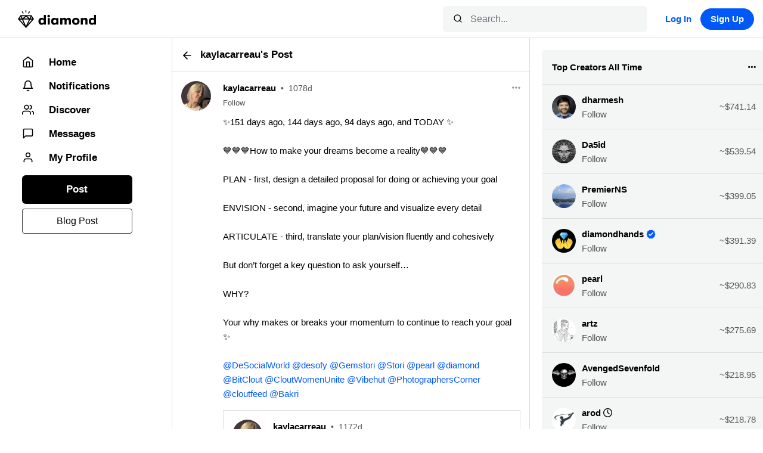

--- FILE ---
content_type: image/svg+xml
request_url: https://diamondapp.com/assets/img/verified-badge.svg
body_size: 260
content:
<svg width="28" height="28" viewBox="0 0 28 28" fill="none" xmlns="http://www.w3.org/2000/svg">
<path fill-rule="evenodd" clip-rule="evenodd" d="M15.4566 26.5549C14.5399 26.0932 13.4587 26.0932 12.542 26.5549C10.9537 27.355 9.01734 26.725 8.20388 25.1434L8.14177 25.0227C7.66796 24.1013 6.79723 23.4486 5.77997 23.2522C4.0326 22.9149 2.84732 21.2789 3.07125 19.5134L3.09854 19.2983C3.23101 18.2539 2.90032 17.2035 2.19368 16.4232C0.948461 15.0482 0.948461 12.9519 2.19368 11.5769C2.90032 10.7966 3.23101 9.74615 3.09854 8.70176L3.07125 8.48664C2.84732 6.72115 4.0326 5.08511 5.77997 4.74781C6.79723 4.55144 7.66796 3.89876 8.14177 2.97743L8.20388 2.85668C9.01734 1.27512 10.9537 0.645058 12.542 1.44512C13.4587 1.90685 14.5399 1.90685 15.4566 1.44512C17.045 0.645058 18.9813 1.27512 19.7947 2.85668L19.8568 2.97743C20.3306 3.89876 21.2014 4.55144 22.2187 4.74781C23.966 5.08511 25.1513 6.72115 24.9274 8.48664L24.9001 8.70176C24.7676 9.74615 25.0983 10.7966 25.805 11.5769C27.0502 12.9519 27.0502 15.0482 25.805 16.4232C25.0983 17.2035 24.7676 18.2539 24.9001 19.2983L24.9274 19.5134C25.1513 21.2789 23.966 22.9149 22.2187 23.2522C21.2014 23.4486 20.3306 24.1013 19.8568 25.0227L19.7947 25.1434C18.9813 26.725 17.045 27.355 15.4566 26.5549Z" fill="#005BFF"/>
<path fill-rule="evenodd" clip-rule="evenodd" d="M11.5841 15.5586L9.35159 13.3262L7.38281 15.295L9.6154 17.5275L9.6119 17.5309L11.5807 19.4996L11.5841 19.4963L11.5875 19.4996L13.5562 17.5309L13.5529 17.5275L20.5802 10.5L18.6115 8.53125L11.5841 15.5586Z" fill="white"/>
</svg>
